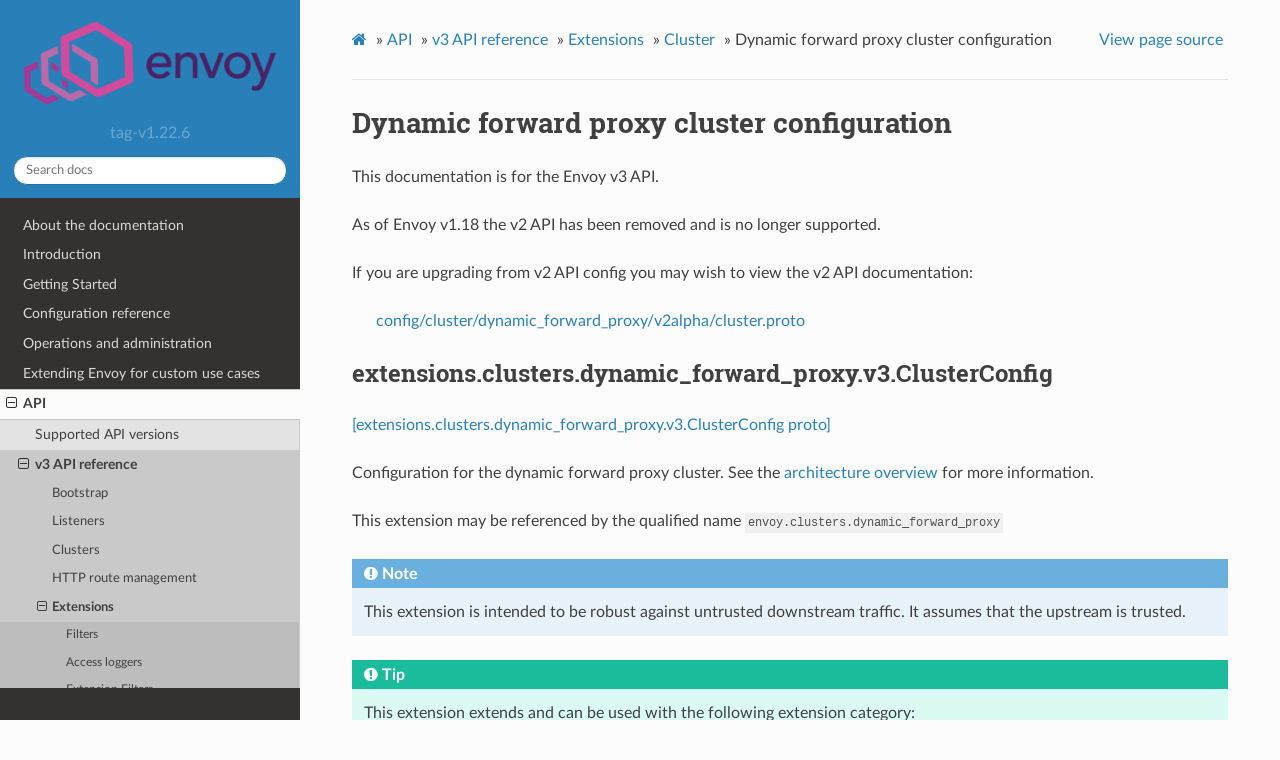

--- FILE ---
content_type: text/html; charset=UTF-8
request_url: https://www.envoyproxy.io/docs/envoy/v1.22.6/api-v3/extensions/clusters/dynamic_forward_proxy/v3/cluster.proto
body_size: 3331
content:
<!DOCTYPE html>
<html class="writer-html5" lang="en" >
<head>
  <meta charset="utf-8" />
  <meta name="viewport" content="width=device-width, initial-scale=1.0" />
  <title>Dynamic forward proxy cluster configuration &mdash; envoy tag-v1.22.6 documentation</title>
      <link rel="stylesheet" href="../../../../../_static/pygments.css" type="text/css" />
      <link rel="stylesheet" href="../../../../../_static/css/envoy.css" type="text/css" />
      <link rel="stylesheet" href="../../../../../_static/copybutton.css" type="text/css" />
      <link rel="stylesheet" href="../../../../../_static/tabs.css" type="text/css" />
    <link rel="shortcut icon" href="../../../../../_static/favicon.ico"/>
  <!--[if lt IE 9]>
    <script src="../../../../../_static/js/html5shiv.min.js"></script>
  <![endif]-->
  
        <script data-url_root="../../../../../" id="documentation_options" src="../../../../../_static/documentation_options.js"></script>
        <script src="../../../../../_static/jquery.js"></script>
        <script src="../../../../../_static/underscore.js"></script>
        <script src="../../../../../_static/doctools.js"></script>
        <script src="../../../../../_static/clipboard.min.js"></script>
        <script src="../../../../../_static/copybutton.js"></script>
    <script src="../../../../../_static/js/theme.js"></script>
    <link rel="index" title="Index" href="../../../../../genindex.html" />
    <link rel="search" title="Search" href="../../../../../search.html" />
    <link rel="next" title="Redis Cluster Configuration" href="../../redis/v3/redis_cluster.proto.html" />
    <link rel="prev" title="Aggregate cluster configuration" href="../../aggregate/v3/cluster.proto.html" /> 
</head>

<body class="wy-body-for-nav"> 
  <div class="wy-grid-for-nav">
    <nav data-toggle="wy-nav-shift" class="wy-nav-side">
      <div class="wy-side-scroll">
        <div class="wy-side-nav-search" >
            <a href='/docs/envoy/v1.22.6/'>
            <img src="../../../../../_static/envoy-logo.png" class="logo" alt="Logo"/>
          </a>
              <div class="version">
                tag-v1.22.6
              </div>
<div role="search">
  <form id="rtd-search-form" class="wy-form" action="../../../../../search.html" method="get">
    <input type="text" name="q" placeholder="Search docs" />
    <input type="hidden" name="check_keywords" value="yes" />
    <input type="hidden" name="area" value="default" />
  </form>
</div>
        </div><div class="wy-menu wy-menu-vertical" data-spy="affix" role="navigation" aria-label="Navigation menu">
              <ul class="current">
<li class="toctree-l1"><a class='reference internal' href='/docs/envoy/v1.22.6/about_docs'>About the documentation</a></li>
<li class="toctree-l1"><a class='reference internal' href='/docs/envoy/v1.22.6/intro/intro'>Introduction</a></li>
<li class="toctree-l1"><a class='reference internal' href='/docs/envoy/v1.22.6/start/start'>Getting Started</a></li>
<li class="toctree-l1"><a class='reference internal' href='/docs/envoy/v1.22.6/configuration/configuration'>Configuration reference</a></li>
<li class="toctree-l1"><a class='reference internal' href='/docs/envoy/v1.22.6/operations/operations'>Operations and administration</a></li>
<li class="toctree-l1"><a class='reference internal' href='/docs/envoy/v1.22.6/extending/extending'>Extending Envoy for custom use cases</a></li>
<li class="toctree-l1 current"><a class='reference internal' href='/docs/envoy/v1.22.6/api/api'>API</a><ul class="current">
<li class="toctree-l2"><a class='reference internal' href='/docs/envoy/v1.22.6/api/api_supported_versions'>Supported API versions</a></li>
<li class="toctree-l2 current"><a class='reference internal' href='/docs/envoy/v1.22.6/api-v3/api'>v3 API reference</a><ul class="current">
<li class="toctree-l3"><a class='reference internal' href='/docs/envoy/v1.22.6/api-v3/bootstrap/bootstrap'>Bootstrap</a></li>
<li class="toctree-l3"><a class='reference internal' href='/docs/envoy/v1.22.6/api-v3/listeners/listeners'>Listeners</a></li>
<li class="toctree-l3"><a class='reference internal' href='/docs/envoy/v1.22.6/api-v3/clusters/clusters'>Clusters</a></li>
<li class="toctree-l3"><a class='reference internal' href='/docs/envoy/v1.22.6/api-v3/http_routes/http_routes'>HTTP route management</a></li>
<li class="toctree-l3 current"><a class='reference internal' href='/docs/envoy/v1.22.6/api-v3/config/config'>Extensions</a><ul class="current">
<li class="toctree-l4"><a class='reference internal' href='/docs/envoy/v1.22.6/api-v3/config/filter/filter'>Filters</a></li>
<li class="toctree-l4"><a class='reference internal' href='/docs/envoy/v1.22.6/api-v3/config/accesslog/accesslog'>Access loggers</a></li>
<li class="toctree-l4"><a class='reference internal' href='/docs/envoy/v1.22.6/api-v3/config/accesslog/filters'>Extension Filters</a></li>
<li class="toctree-l4"><a class='reference internal' href='/docs/envoy/v1.22.6/api-v3/config/rbac/rbac'>RBAC</a></li>
<li class="toctree-l4"><a class='reference internal' href='/docs/envoy/v1.22.6/api-v3/config/health_checker/health_checker'>Health checkers</a></li>
<li class="toctree-l4"><a class='reference internal' href='/docs/envoy/v1.22.6/api-v3/config/transport_socket/transport_socket'>Transport sockets</a></li>
<li class="toctree-l4"><a class='reference internal' href='/docs/envoy/v1.22.6/api-v3/config/dns_resolver/dns_resolver'>DNS Resolver</a></li>
<li class="toctree-l4"><a class='reference internal' href='/docs/envoy/v1.22.6/api-v3/config/resource_monitor/resource_monitor'>Resource monitors</a></li>
<li class="toctree-l4"><a class='reference internal' href='/docs/envoy/v1.22.6/api-v3/config/common/common'>Common</a></li>
<li class="toctree-l4"><a class='reference internal' href='/docs/envoy/v1.22.6/api-v3/config/compression/compression'>Compression</a></li>
<li class="toctree-l4 current"><a class='reference internal' href='/docs/envoy/v1.22.6/api-v3/config/cluster/cluster'>Cluster</a></li>
<li class="toctree-l4"><a class='reference internal' href='/docs/envoy/v1.22.6/api-v3/config/grpc_credential/grpc_credential'>Grpc Credentials</a></li>
<li class="toctree-l4"><a class='reference internal' href='/docs/envoy/v1.22.6/api-v3/config/retry/retry'>Retry Predicates</a></li>
<li class="toctree-l4"><a class='reference internal' href='/docs/envoy/v1.22.6/api-v3/config/trace/trace'>HTTP Tracers</a></li>
<li class="toctree-l4"><a class='reference internal' href='/docs/envoy/v1.22.6/api-v3/config/internal_redirect/internal_redirect'>Internal Redirect Predicates</a></li>
<li class="toctree-l4"><a class='reference internal' href='/docs/envoy/v1.22.6/api-v3/config/endpoint/endpoint'>Endpoint</a></li>
<li class="toctree-l4"><a class='reference internal' href='/docs/envoy/v1.22.6/api-v3/config/upstream/upstream'>Upstream Configuration</a></li>
<li class="toctree-l4"><a class='reference internal' href='/docs/envoy/v1.22.6/api-v3/config/wasm/wasm'>WASM</a></li>
<li class="toctree-l4"><a class='reference internal' href='/docs/envoy/v1.22.6/api-v3/config/watchdog/watchdog'>Watchdog</a></li>
<li class="toctree-l4"><a class='reference internal' href='/docs/envoy/v1.22.6/api-v3/config/descriptors/descriptors'>Rate limit descriptors</a></li>
<li class="toctree-l4"><a class='reference internal' href='/docs/envoy/v1.22.6/api-v3/config/request_id/request_id'>Request ID</a></li>
<li class="toctree-l4"><a class='reference internal' href='/docs/envoy/v1.22.6/api-v3/config/http/header_formatters'>HTTP header formatters</a></li>
<li class="toctree-l4"><a class='reference internal' href='/docs/envoy/v1.22.6/api-v3/config/http/original_ip_detection'>Original IP Detection</a></li>
<li class="toctree-l4"><a class='reference internal' href='/docs/envoy/v1.22.6/api-v3/config/http/stateful_session'>Stateful Session</a></li>
<li class="toctree-l4"><a class='reference internal' href='/docs/envoy/v1.22.6/api-v3/config/stat_sinks/stat_sinks'>Stat sinks</a></li>
<li class="toctree-l4"><a class='reference internal' href='/docs/envoy/v1.22.6/api-v3/config/quic/quic_extensions'>Quic Extensions</a></li>
<li class="toctree-l4"><a class='reference internal' href='/docs/envoy/v1.22.6/api-v3/config/formatter/formatter'>Access log formatters</a></li>
<li class="toctree-l4"><a class='reference internal' href='/docs/envoy/v1.22.6/api-v3/config/contrib/contrib'>Contrib Extensions</a></li>
<li class="toctree-l4"><a class='reference internal' href='/docs/envoy/v1.22.6/api-v3/config/rbac/matchers'>RBAC Matchers</a></li>
<li class="toctree-l4"><a class='reference internal' href='/docs/envoy/v1.22.6/api-v3/config/config_validators/config_validators'>Config validators</a></li>
</ul>
</li>
<li class="toctree-l3"><a class='reference internal' href='/docs/envoy/v1.22.6/api-v3/admin/admin'>Admin</a></li>
<li class="toctree-l3"><a class='reference internal' href='/docs/envoy/v1.22.6/api-v3/data/data'>Envoy data</a></li>
<li class="toctree-l3"><a class='reference internal' href='/docs/envoy/v1.22.6/api-v3/service/service'>Services</a></li>
<li class="toctree-l3"><a class='reference internal' href='/docs/envoy/v1.22.6/api-v3/common_messages/common_messages'>Common messages</a></li>
<li class="toctree-l3"><a class='reference internal' href='/docs/envoy/v1.22.6/api-v3/types/types'>Types</a></li>
</ul>
</li>
<li class="toctree-l2"><a class='reference internal' href='/docs/envoy/v1.22.6/api-docs/xds_protocol'>xDS REST and gRPC protocol</a></li>
<li class="toctree-l2"><a class='reference internal' href='/docs/envoy/v1.22.6/api/client_features'>Well Known Client Features</a></li>
</ul>
</li>
<li class="toctree-l1"><a class='reference internal' href='/docs/envoy/v1.22.6/faq/overview'>FAQ</a></li>
<li class="toctree-l1"><a class='reference internal' href='/docs/envoy/v1.22.6/version_history/version_history'>Version history</a></li>
</ul>

        </div>
      </div>
    </nav>

    <section data-toggle="wy-nav-shift" class="wy-nav-content-wrap"><nav class="wy-nav-top" aria-label="Mobile navigation menu" >
          <i data-toggle="wy-nav-top" class="fa fa-bars"></i>
          <a href='/docs/envoy/v1.22.6/'>envoy</a>
      </nav>

      <div class="wy-nav-content">
        <div class="rst-content">
          <div role="navigation" aria-label="Page navigation">
  <ul class="wy-breadcrumbs">
      <li><a class='icon icon-home' href='/docs/envoy/v1.22.6/'></a> &raquo;</li>
          <li><a href='/docs/envoy/v1.22.6/api/api'>API</a> &raquo;</li>
          <li><a href='/docs/envoy/v1.22.6/api-v3/api'>v3 API reference</a> &raquo;</li>
          <li><a href='/docs/envoy/v1.22.6/api-v3/config/config'>Extensions</a> &raquo;</li>
          <li><a href='/docs/envoy/v1.22.6/api-v3/config/cluster/cluster'>Cluster</a> &raquo;</li>
      <li>Dynamic forward proxy cluster configuration</li>
      <li class="wy-breadcrumbs-aside">
            <a href="../../../../../_sources/api-v3/extensions/clusters/dynamic_forward_proxy/v3/cluster.proto.rst.txt" rel="nofollow"> View page source</a>
      </li>
  </ul>
  <hr/>
</div>
          <div role="main" class="document" itemscope="itemscope" itemtype="http://schema.org/Article">
           <div itemprop="articleBody">
             
  <div class="section" id="dynamic-forward-proxy-cluster-configuration">
<span id="envoy-v3-api-file-envoy-extensions-clusters-dynamic-forward-proxy-v3-cluster-proto"></span><h1>Dynamic forward proxy cluster configuration<a class="headerlink" href="#dynamic-forward-proxy-cluster-configuration" title="Permalink to this headline">¶</a></h1>
<p>This documentation is for the Envoy v3 API.</p>
<p>As of Envoy v1.18 the v2 API has been removed and is no longer supported.</p>
<p>If you are upgrading from v2 API config you may wish to view the v2 API documentation:</p>
<blockquote>
<div><p><a class='reference external' href='https://www.envoyproxy.io/docs/envoy/v1.17.4/api-v2/config/cluster/dynamic_forward_proxy/v2alpha/cluster.proto#envoy-api-file-envoy-config-cluster-dynamic-forward-proxy-v2alpha-cluster-proto' title='(in envoy vtag-v1.17.4)'><span class="xref std std-ref">config/cluster/dynamic_forward_proxy/v2alpha/cluster.proto</span></a></p>
</div></blockquote>
<div class="section" id="extensions-clusters-dynamic-forward-proxy-v3-clusterconfig">
<span id="envoy-v3-api-msg-extensions-clusters-dynamic-forward-proxy-v3-clusterconfig"></span><h2>extensions.clusters.dynamic_forward_proxy.v3.ClusterConfig<a class="headerlink" href="#extensions-clusters-dynamic-forward-proxy-v3-clusterconfig" title="Permalink to this headline">¶</a></h2>
<p><a class="reference external" href="https://github.com/envoyproxy/envoy/blob/v1.22.6/api/envoy/extensions/clusters/dynamic_forward_proxy/v3/cluster.proto#L21">[extensions.clusters.dynamic_forward_proxy.v3.ClusterConfig proto]</a></p>
<p>Configuration for the dynamic forward proxy cluster. See the <a class='reference internal' href='/docs/envoy/v1.22.6/intro/arch_overview/http/http_proxy#arch-overview-http-dynamic-forward-proxy'><span class="std std-ref">architecture overview</span></a> for more information.</p>
<p id="extension-envoy-clusters-dynamic-forward-proxy">This extension may be referenced by the qualified name <code class="docutils literal notranslate"><span class="pre">envoy.clusters.dynamic_forward_proxy</span></code></p>
<div class="admonition note">
<p class="admonition-title">Note</p>
<p>This extension is intended to be robust against untrusted downstream traffic. It assumes that the upstream is trusted.</p>
</div>
<div class="admonition tip">
<p class="admonition-title">Tip</p>
<p>This extension extends and can be used with the following extension category:</p>
<ul class="simple">
<li><p><a class='reference internal' href='/docs/envoy/v1.22.6/api-v3/config/cluster/v3/cluster.proto#extension-category-envoy-clusters'><span class="std std-ref">envoy.clusters</span></a></p></li>
</ul>
</div>
<div class="highlight-json notranslate"><div class="highlight"><pre><span></span><span class="p">{</span><span class="w"></span>
<span class="w">  </span><span class="nt">&quot;dns_cache_config&quot;</span><span class="p">:</span><span class="w"> </span><span class="s2">&quot;{...}&quot;</span><span class="p">,</span><span class="w"></span>
<span class="w">  </span><span class="nt">&quot;allow_insecure_cluster_options&quot;</span><span class="p">:</span><span class="w"> </span><span class="s2">&quot;...&quot;</span><span class="w"></span>
<span class="p">}</span><span class="w"></span>
</pre></div>
</div>
<dl class="simple" id="envoy-v3-api-field-extensions-clusters-dynamic-forward-proxy-v3-clusterconfig-dns-cache-config">
<dt>dns_cache_config</dt><dd><p>(<a class='reference internal' href='/docs/envoy/v1.22.6/api-v3/extensions/common/dynamic_forward_proxy/v3/dns_cache.proto#envoy-v3-api-msg-extensions-common-dynamic-forward-proxy-v3-dnscacheconfig'><span class="std std-ref">extensions.common.dynamic_forward_proxy.v3.DnsCacheConfig</span></a>, <em>REQUIRED</em>) The DNS cache configuration that the cluster will attach to. Note this configuration must
match that of associated <a class='reference internal' href='/docs/envoy/v1.22.6/api-v3/extensions/filters/http/dynamic_forward_proxy/v3/dynamic_forward_proxy.proto#envoy-v3-api-field-extensions-filters-http-dynamic-forward-proxy-v3-filterconfig-dns-cache-config'><span class="std std-ref">dynamic forward proxy HTTP filter configuration</span></a>.</p>
</dd>
</dl>
<dl class="simple" id="envoy-v3-api-field-extensions-clusters-dynamic-forward-proxy-v3-clusterconfig-allow-insecure-cluster-options">
<dt>allow_insecure_cluster_options</dt><dd><p>(<a class="reference external" href="https://developers.google.com/protocol-buffers/docs/proto#scalar">bool</a>) If true allow the cluster configuration to disable the auto_sni and auto_san_validation options
in the <a class='reference internal' href='/docs/envoy/v1.22.6/api-v3/config/cluster/v3/cluster.proto#envoy-v3-api-field-config-cluster-v3-cluster-upstream-http-protocol-options'><span class="std std-ref">cluster’s upstream_http_protocol_options</span></a></p>
</dd>
</dl>
</div>
</div>


           </div>
          </div>
          <footer><div class="rst-footer-buttons" role="navigation" aria-label="Footer">
        <a accesskey='p' class='btn btn-neutral float-left' href='/docs/envoy/v1.22.6/api-v3/extensions/clusters/aggregate/v3/cluster.proto' rel='prev' title='Aggregate cluster configuration'><span class="fa fa-arrow-circle-left" aria-hidden="true"></span> Previous</a>
        <a accesskey='n' class='btn btn-neutral float-right' href='/docs/envoy/v1.22.6/api-v3/extensions/clusters/redis/v3/redis_cluster.proto' rel='next' title='Redis Cluster Configuration'>Next <span class="fa fa-arrow-circle-right" aria-hidden="true"></span></a>
    </div>

  <hr/>

  <div role="contentinfo">
    <p>&#169; Copyright 2016-2022, Envoy Project Authors.</p>
  </div>

  Built with <a href="https://www.sphinx-doc.org/">Sphinx</a> using a
    <a href="https://github.com/readthedocs/sphinx_rtd_theme">theme</a>
    provided by <a href="https://readthedocs.org">Read the Docs</a>.
   

</footer>
        </div>
      </div>
    </section>
  </div>
  <script>
      jQuery(function () {
          SphinxRtdTheme.Navigation.enable(true);
      });
  </script> 

</body>
</html>

--- FILE ---
content_type: text/css; charset=UTF-8
request_url: https://www.envoyproxy.io/docs/envoy/v1.22.6/_static/css/envoy.css
body_size: 488
content:
@import url("theme.css");

/* Splits a long line descriptions in tables in to multiple lines */
.wy-table-responsive table td, .wy-table-responsive table th {
  white-space: normal !important;
}

/* align multi line csv table columns */
table.docutils div.line-block {
    margin-left: 0;
}
/* Breaking long words */
.wy-nav-content {
  overflow-wrap: break-word;
  max-width: 1000px;
}

/* To style the API version label of a search result item */
.api-version-label {
  border-radius: 20%;
  background-color: #c0c0c0;
  color: #ffffff;
  margin-left: 4px;
  padding: 4px;
}

/* make inline sidebars flow down the right of page */
.rst-content .sidebar {
  clear: right;
}

/* make code.literals more muted - dont use red! */
.rst-content code.literal {
    color: #555;
    background-color: rgba(27, 31, 35, 0.05);
    padding: 2px 2px;
    border: solid #eee 1px;
}
